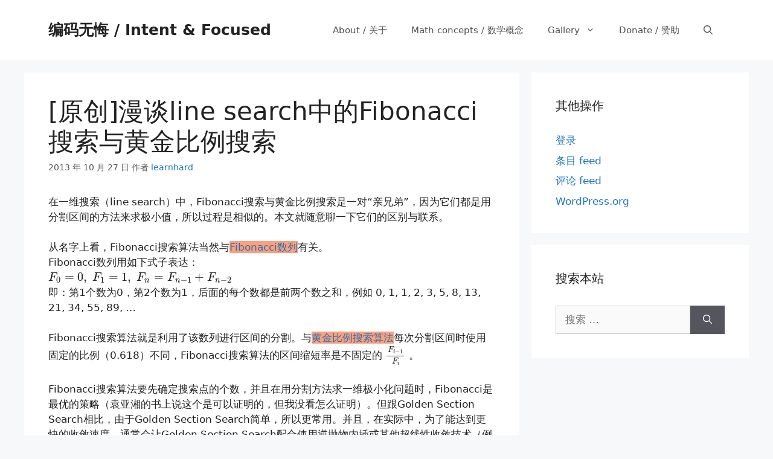

--- FILE ---
content_type: text/html; charset=UTF-8
request_url: https://www.codelast.com/%E5%8E%9F%E5%88%9B%E6%BC%AB%E8%B0%88line-search%E4%B8%AD%E7%9A%84fibonacci%E6%90%9C%E7%B4%A2%E4%B8%8E%E9%BB%84%E9%87%91%E6%AF%94%E4%BE%8B%E6%90%9C%E7%B4%A2/
body_size: 14467
content:
<!DOCTYPE html>
<html lang="zh-Hans">
<head>
<meta charset="UTF-8">
<title>[原创]漫谈line search中的Fibonacci搜索与黄金比例搜索 &#8211; 编码无悔 /  Intent &amp; Focused</title>
<meta name='robots' content='max-image-preview:large' />
<meta name="viewport" content="width=device-width, initial-scale=1"><link rel="alternate" type="application/rss+xml" title="编码无悔 /  Intent &amp; Focused &raquo; Feed" href="https://www.codelast.com/feed/" />
<link rel="alternate" type="application/rss+xml" title="编码无悔 /  Intent &amp; Focused &raquo; 评论 Feed" href="https://www.codelast.com/comments/feed/" />
<link rel="alternate" type="application/rss+xml" title="编码无悔 /  Intent &amp; Focused &raquo; [原创]漫谈line search中的Fibonacci搜索与黄金比例搜索 评论 Feed" href="https://www.codelast.com/%e5%8e%9f%e5%88%9b%e6%bc%ab%e8%b0%88line-search%e4%b8%ad%e7%9a%84fibonacci%e6%90%9c%e7%b4%a2%e4%b8%8e%e9%bb%84%e9%87%91%e6%af%94%e4%be%8b%e6%90%9c%e7%b4%a2/feed/" />
<link rel="alternate" title="oEmbed (JSON)" type="application/json+oembed" href="https://www.codelast.com/wp-json/oembed/1.0/embed?url=https%3A%2F%2Fwww.codelast.com%2F%25e5%258e%259f%25e5%2588%259b%25e6%25bc%25ab%25e8%25b0%2588line-search%25e4%25b8%25ad%25e7%259a%2584fibonacci%25e6%2590%259c%25e7%25b4%25a2%25e4%25b8%258e%25e9%25bb%2584%25e9%2587%2591%25e6%25af%2594%25e4%25be%258b%25e6%2590%259c%25e7%25b4%25a2%2F" />
<link rel="alternate" title="oEmbed (XML)" type="text/xml+oembed" href="https://www.codelast.com/wp-json/oembed/1.0/embed?url=https%3A%2F%2Fwww.codelast.com%2F%25e5%258e%259f%25e5%2588%259b%25e6%25bc%25ab%25e8%25b0%2588line-search%25e4%25b8%25ad%25e7%259a%2584fibonacci%25e6%2590%259c%25e7%25b4%25a2%25e4%25b8%258e%25e9%25bb%2584%25e9%2587%2591%25e6%25af%2594%25e4%25be%258b%25e6%2590%259c%25e7%25b4%25a2%2F&#038;format=xml" />
<style id='wp-img-auto-sizes-contain-inline-css'>
img:is([sizes=auto i],[sizes^="auto," i]){contain-intrinsic-size:3000px 1500px}
/*# sourceURL=wp-img-auto-sizes-contain-inline-css */
</style>
<style id='wp-emoji-styles-inline-css'>
img.wp-smiley, img.emoji {
display: inline !important;
border: none !important;
box-shadow: none !important;
height: 1em !important;
width: 1em !important;
margin: 0 0.07em !important;
vertical-align: -0.1em !important;
background: none !important;
padding: 0 !important;
}
/*# sourceURL=wp-emoji-styles-inline-css */
</style>
<style id='wp-block-library-inline-css'>
:root{--wp-block-synced-color:#7a00df;--wp-block-synced-color--rgb:122,0,223;--wp-bound-block-color:var(--wp-block-synced-color);--wp-editor-canvas-background:#ddd;--wp-admin-theme-color:#007cba;--wp-admin-theme-color--rgb:0,124,186;--wp-admin-theme-color-darker-10:#006ba1;--wp-admin-theme-color-darker-10--rgb:0,107,160.5;--wp-admin-theme-color-darker-20:#005a87;--wp-admin-theme-color-darker-20--rgb:0,90,135;--wp-admin-border-width-focus:2px}@media (min-resolution:192dpi){:root{--wp-admin-border-width-focus:1.5px}}.wp-element-button{cursor:pointer}:root .has-very-light-gray-background-color{background-color:#eee}:root .has-very-dark-gray-background-color{background-color:#313131}:root .has-very-light-gray-color{color:#eee}:root .has-very-dark-gray-color{color:#313131}:root .has-vivid-green-cyan-to-vivid-cyan-blue-gradient-background{background:linear-gradient(135deg,#00d084,#0693e3)}:root .has-purple-crush-gradient-background{background:linear-gradient(135deg,#34e2e4,#4721fb 50%,#ab1dfe)}:root .has-hazy-dawn-gradient-background{background:linear-gradient(135deg,#faaca8,#dad0ec)}:root .has-subdued-olive-gradient-background{background:linear-gradient(135deg,#fafae1,#67a671)}:root .has-atomic-cream-gradient-background{background:linear-gradient(135deg,#fdd79a,#004a59)}:root .has-nightshade-gradient-background{background:linear-gradient(135deg,#330968,#31cdcf)}:root .has-midnight-gradient-background{background:linear-gradient(135deg,#020381,#2874fc)}:root{--wp--preset--font-size--normal:16px;--wp--preset--font-size--huge:42px}.has-regular-font-size{font-size:1em}.has-larger-font-size{font-size:2.625em}.has-normal-font-size{font-size:var(--wp--preset--font-size--normal)}.has-huge-font-size{font-size:var(--wp--preset--font-size--huge)}.has-text-align-center{text-align:center}.has-text-align-left{text-align:left}.has-text-align-right{text-align:right}.has-fit-text{white-space:nowrap!important}#end-resizable-editor-section{display:none}.aligncenter{clear:both}.items-justified-left{justify-content:flex-start}.items-justified-center{justify-content:center}.items-justified-right{justify-content:flex-end}.items-justified-space-between{justify-content:space-between}.screen-reader-text{border:0;clip-path:inset(50%);height:1px;margin:-1px;overflow:hidden;padding:0;position:absolute;width:1px;word-wrap:normal!important}.screen-reader-text:focus{background-color:#ddd;clip-path:none;color:#444;display:block;font-size:1em;height:auto;left:5px;line-height:normal;padding:15px 23px 14px;text-decoration:none;top:5px;width:auto;z-index:100000}html :where(.has-border-color){border-style:solid}html :where([style*=border-top-color]){border-top-style:solid}html :where([style*=border-right-color]){border-right-style:solid}html :where([style*=border-bottom-color]){border-bottom-style:solid}html :where([style*=border-left-color]){border-left-style:solid}html :where([style*=border-width]){border-style:solid}html :where([style*=border-top-width]){border-top-style:solid}html :where([style*=border-right-width]){border-right-style:solid}html :where([style*=border-bottom-width]){border-bottom-style:solid}html :where([style*=border-left-width]){border-left-style:solid}html :where(img[class*=wp-image-]){height:auto;max-width:100%}:where(figure){margin:0 0 1em}html :where(.is-position-sticky){--wp-admin--admin-bar--position-offset:var(--wp-admin--admin-bar--height,0px)}@media screen and (max-width:600px){html :where(.is-position-sticky){--wp-admin--admin-bar--position-offset:0px}}
/*# sourceURL=wp-block-library-inline-css */
</style><style id='global-styles-inline-css'>
:root{--wp--preset--aspect-ratio--square: 1;--wp--preset--aspect-ratio--4-3: 4/3;--wp--preset--aspect-ratio--3-4: 3/4;--wp--preset--aspect-ratio--3-2: 3/2;--wp--preset--aspect-ratio--2-3: 2/3;--wp--preset--aspect-ratio--16-9: 16/9;--wp--preset--aspect-ratio--9-16: 9/16;--wp--preset--color--black: #000000;--wp--preset--color--cyan-bluish-gray: #abb8c3;--wp--preset--color--white: #ffffff;--wp--preset--color--pale-pink: #f78da7;--wp--preset--color--vivid-red: #cf2e2e;--wp--preset--color--luminous-vivid-orange: #ff6900;--wp--preset--color--luminous-vivid-amber: #fcb900;--wp--preset--color--light-green-cyan: #7bdcb5;--wp--preset--color--vivid-green-cyan: #00d084;--wp--preset--color--pale-cyan-blue: #8ed1fc;--wp--preset--color--vivid-cyan-blue: #0693e3;--wp--preset--color--vivid-purple: #9b51e0;--wp--preset--color--contrast: var(--contrast);--wp--preset--color--contrast-2: var(--contrast-2);--wp--preset--color--contrast-3: var(--contrast-3);--wp--preset--color--base: var(--base);--wp--preset--color--base-2: var(--base-2);--wp--preset--color--base-3: var(--base-3);--wp--preset--color--accent: var(--accent);--wp--preset--gradient--vivid-cyan-blue-to-vivid-purple: linear-gradient(135deg,rgb(6,147,227) 0%,rgb(155,81,224) 100%);--wp--preset--gradient--light-green-cyan-to-vivid-green-cyan: linear-gradient(135deg,rgb(122,220,180) 0%,rgb(0,208,130) 100%);--wp--preset--gradient--luminous-vivid-amber-to-luminous-vivid-orange: linear-gradient(135deg,rgb(252,185,0) 0%,rgb(255,105,0) 100%);--wp--preset--gradient--luminous-vivid-orange-to-vivid-red: linear-gradient(135deg,rgb(255,105,0) 0%,rgb(207,46,46) 100%);--wp--preset--gradient--very-light-gray-to-cyan-bluish-gray: linear-gradient(135deg,rgb(238,238,238) 0%,rgb(169,184,195) 100%);--wp--preset--gradient--cool-to-warm-spectrum: linear-gradient(135deg,rgb(74,234,220) 0%,rgb(151,120,209) 20%,rgb(207,42,186) 40%,rgb(238,44,130) 60%,rgb(251,105,98) 80%,rgb(254,248,76) 100%);--wp--preset--gradient--blush-light-purple: linear-gradient(135deg,rgb(255,206,236) 0%,rgb(152,150,240) 100%);--wp--preset--gradient--blush-bordeaux: linear-gradient(135deg,rgb(254,205,165) 0%,rgb(254,45,45) 50%,rgb(107,0,62) 100%);--wp--preset--gradient--luminous-dusk: linear-gradient(135deg,rgb(255,203,112) 0%,rgb(199,81,192) 50%,rgb(65,88,208) 100%);--wp--preset--gradient--pale-ocean: linear-gradient(135deg,rgb(255,245,203) 0%,rgb(182,227,212) 50%,rgb(51,167,181) 100%);--wp--preset--gradient--electric-grass: linear-gradient(135deg,rgb(202,248,128) 0%,rgb(113,206,126) 100%);--wp--preset--gradient--midnight: linear-gradient(135deg,rgb(2,3,129) 0%,rgb(40,116,252) 100%);--wp--preset--font-size--small: 13px;--wp--preset--font-size--medium: 20px;--wp--preset--font-size--large: 36px;--wp--preset--font-size--x-large: 42px;--wp--preset--spacing--20: 0.44rem;--wp--preset--spacing--30: 0.67rem;--wp--preset--spacing--40: 1rem;--wp--preset--spacing--50: 1.5rem;--wp--preset--spacing--60: 2.25rem;--wp--preset--spacing--70: 3.38rem;--wp--preset--spacing--80: 5.06rem;--wp--preset--shadow--natural: 6px 6px 9px rgba(0, 0, 0, 0.2);--wp--preset--shadow--deep: 12px 12px 50px rgba(0, 0, 0, 0.4);--wp--preset--shadow--sharp: 6px 6px 0px rgba(0, 0, 0, 0.2);--wp--preset--shadow--outlined: 6px 6px 0px -3px rgb(255, 255, 255), 6px 6px rgb(0, 0, 0);--wp--preset--shadow--crisp: 6px 6px 0px rgb(0, 0, 0);}:where(.is-layout-flex){gap: 0.5em;}:where(.is-layout-grid){gap: 0.5em;}body .is-layout-flex{display: flex;}.is-layout-flex{flex-wrap: wrap;align-items: center;}.is-layout-flex > :is(*, div){margin: 0;}body .is-layout-grid{display: grid;}.is-layout-grid > :is(*, div){margin: 0;}:where(.wp-block-columns.is-layout-flex){gap: 2em;}:where(.wp-block-columns.is-layout-grid){gap: 2em;}:where(.wp-block-post-template.is-layout-flex){gap: 1.25em;}:where(.wp-block-post-template.is-layout-grid){gap: 1.25em;}.has-black-color{color: var(--wp--preset--color--black) !important;}.has-cyan-bluish-gray-color{color: var(--wp--preset--color--cyan-bluish-gray) !important;}.has-white-color{color: var(--wp--preset--color--white) !important;}.has-pale-pink-color{color: var(--wp--preset--color--pale-pink) !important;}.has-vivid-red-color{color: var(--wp--preset--color--vivid-red) !important;}.has-luminous-vivid-orange-color{color: var(--wp--preset--color--luminous-vivid-orange) !important;}.has-luminous-vivid-amber-color{color: var(--wp--preset--color--luminous-vivid-amber) !important;}.has-light-green-cyan-color{color: var(--wp--preset--color--light-green-cyan) !important;}.has-vivid-green-cyan-color{color: var(--wp--preset--color--vivid-green-cyan) !important;}.has-pale-cyan-blue-color{color: var(--wp--preset--color--pale-cyan-blue) !important;}.has-vivid-cyan-blue-color{color: var(--wp--preset--color--vivid-cyan-blue) !important;}.has-vivid-purple-color{color: var(--wp--preset--color--vivid-purple) !important;}.has-black-background-color{background-color: var(--wp--preset--color--black) !important;}.has-cyan-bluish-gray-background-color{background-color: var(--wp--preset--color--cyan-bluish-gray) !important;}.has-white-background-color{background-color: var(--wp--preset--color--white) !important;}.has-pale-pink-background-color{background-color: var(--wp--preset--color--pale-pink) !important;}.has-vivid-red-background-color{background-color: var(--wp--preset--color--vivid-red) !important;}.has-luminous-vivid-orange-background-color{background-color: var(--wp--preset--color--luminous-vivid-orange) !important;}.has-luminous-vivid-amber-background-color{background-color: var(--wp--preset--color--luminous-vivid-amber) !important;}.has-light-green-cyan-background-color{background-color: var(--wp--preset--color--light-green-cyan) !important;}.has-vivid-green-cyan-background-color{background-color: var(--wp--preset--color--vivid-green-cyan) !important;}.has-pale-cyan-blue-background-color{background-color: var(--wp--preset--color--pale-cyan-blue) !important;}.has-vivid-cyan-blue-background-color{background-color: var(--wp--preset--color--vivid-cyan-blue) !important;}.has-vivid-purple-background-color{background-color: var(--wp--preset--color--vivid-purple) !important;}.has-black-border-color{border-color: var(--wp--preset--color--black) !important;}.has-cyan-bluish-gray-border-color{border-color: var(--wp--preset--color--cyan-bluish-gray) !important;}.has-white-border-color{border-color: var(--wp--preset--color--white) !important;}.has-pale-pink-border-color{border-color: var(--wp--preset--color--pale-pink) !important;}.has-vivid-red-border-color{border-color: var(--wp--preset--color--vivid-red) !important;}.has-luminous-vivid-orange-border-color{border-color: var(--wp--preset--color--luminous-vivid-orange) !important;}.has-luminous-vivid-amber-border-color{border-color: var(--wp--preset--color--luminous-vivid-amber) !important;}.has-light-green-cyan-border-color{border-color: var(--wp--preset--color--light-green-cyan) !important;}.has-vivid-green-cyan-border-color{border-color: var(--wp--preset--color--vivid-green-cyan) !important;}.has-pale-cyan-blue-border-color{border-color: var(--wp--preset--color--pale-cyan-blue) !important;}.has-vivid-cyan-blue-border-color{border-color: var(--wp--preset--color--vivid-cyan-blue) !important;}.has-vivid-purple-border-color{border-color: var(--wp--preset--color--vivid-purple) !important;}.has-vivid-cyan-blue-to-vivid-purple-gradient-background{background: var(--wp--preset--gradient--vivid-cyan-blue-to-vivid-purple) !important;}.has-light-green-cyan-to-vivid-green-cyan-gradient-background{background: var(--wp--preset--gradient--light-green-cyan-to-vivid-green-cyan) !important;}.has-luminous-vivid-amber-to-luminous-vivid-orange-gradient-background{background: var(--wp--preset--gradient--luminous-vivid-amber-to-luminous-vivid-orange) !important;}.has-luminous-vivid-orange-to-vivid-red-gradient-background{background: var(--wp--preset--gradient--luminous-vivid-orange-to-vivid-red) !important;}.has-very-light-gray-to-cyan-bluish-gray-gradient-background{background: var(--wp--preset--gradient--very-light-gray-to-cyan-bluish-gray) !important;}.has-cool-to-warm-spectrum-gradient-background{background: var(--wp--preset--gradient--cool-to-warm-spectrum) !important;}.has-blush-light-purple-gradient-background{background: var(--wp--preset--gradient--blush-light-purple) !important;}.has-blush-bordeaux-gradient-background{background: var(--wp--preset--gradient--blush-bordeaux) !important;}.has-luminous-dusk-gradient-background{background: var(--wp--preset--gradient--luminous-dusk) !important;}.has-pale-ocean-gradient-background{background: var(--wp--preset--gradient--pale-ocean) !important;}.has-electric-grass-gradient-background{background: var(--wp--preset--gradient--electric-grass) !important;}.has-midnight-gradient-background{background: var(--wp--preset--gradient--midnight) !important;}.has-small-font-size{font-size: var(--wp--preset--font-size--small) !important;}.has-medium-font-size{font-size: var(--wp--preset--font-size--medium) !important;}.has-large-font-size{font-size: var(--wp--preset--font-size--large) !important;}.has-x-large-font-size{font-size: var(--wp--preset--font-size--x-large) !important;}
/*# sourceURL=global-styles-inline-css */
</style>
<style id='classic-theme-styles-inline-css'>
/*! This file is auto-generated */
.wp-block-button__link{color:#fff;background-color:#32373c;border-radius:9999px;box-shadow:none;text-decoration:none;padding:calc(.667em + 2px) calc(1.333em + 2px);font-size:1.125em}.wp-block-file__button{background:#32373c;color:#fff;text-decoration:none}
/*# sourceURL=/wp-includes/css/classic-themes.min.css */
</style>
<!-- <link rel='stylesheet' id='titan-adminbar-styles-css' href='https://www.codelast.com/wp-content/plugins/anti-spam/assets/css/admin-bar.css?ver=7.4.0' media='all' /> -->
<!-- <link rel='stylesheet' id='generate-comments-css' href='https://www.codelast.com/wp-content/themes/generatepress/assets/css/components/comments.min.css?ver=3.6.1' media='all' /> -->
<!-- <link rel='stylesheet' id='generate-style-css' href='https://www.codelast.com/wp-content/themes/generatepress/assets/css/main.min.css?ver=3.6.1' media='all' /> -->
<link rel="stylesheet" type="text/css" href="//www.codelast.com/wp-content/cache/wpfc-minified/kztmkcjt/85396.css" media="all"/>
<style id='generate-style-inline-css'>
body{background-color:#f7f8f9;color:#222222;}a{color:#1e73be;}a:hover, a:focus, a:active{color:#000000;}.wp-block-group__inner-container{max-width:1200px;margin-left:auto;margin-right:auto;}.navigation-search{position:absolute;left:-99999px;pointer-events:none;visibility:hidden;z-index:20;width:100%;top:0;transition:opacity 100ms ease-in-out;opacity:0;}.navigation-search.nav-search-active{left:0;right:0;pointer-events:auto;visibility:visible;opacity:1;}.navigation-search input[type="search"]{outline:0;border:0;vertical-align:bottom;line-height:1;opacity:0.9;width:100%;z-index:20;border-radius:0;-webkit-appearance:none;height:60px;}.navigation-search input::-ms-clear{display:none;width:0;height:0;}.navigation-search input::-ms-reveal{display:none;width:0;height:0;}.navigation-search input::-webkit-search-decoration, .navigation-search input::-webkit-search-cancel-button, .navigation-search input::-webkit-search-results-button, .navigation-search input::-webkit-search-results-decoration{display:none;}.gen-sidebar-nav .navigation-search{top:auto;bottom:0;}:root{--contrast:#222222;--contrast-2:#575760;--contrast-3:#b2b2be;--base:#f0f0f0;--base-2:#f7f8f9;--base-3:#ffffff;--accent:#1e73be;}:root .has-contrast-color{color:var(--contrast);}:root .has-contrast-background-color{background-color:var(--contrast);}:root .has-contrast-2-color{color:var(--contrast-2);}:root .has-contrast-2-background-color{background-color:var(--contrast-2);}:root .has-contrast-3-color{color:var(--contrast-3);}:root .has-contrast-3-background-color{background-color:var(--contrast-3);}:root .has-base-color{color:var(--base);}:root .has-base-background-color{background-color:var(--base);}:root .has-base-2-color{color:var(--base-2);}:root .has-base-2-background-color{background-color:var(--base-2);}:root .has-base-3-color{color:var(--base-3);}:root .has-base-3-background-color{background-color:var(--base-3);}:root .has-accent-color{color:var(--accent);}:root .has-accent-background-color{background-color:var(--accent);}body, button, input, select, textarea{font-family:-apple-system, system-ui, BlinkMacSystemFont, "Segoe UI", Helvetica, Arial, sans-serif, "Apple Color Emoji", "Segoe UI Emoji", "Segoe UI Symbol";}body{line-height:1.5;}.entry-content > [class*="wp-block-"]:not(:last-child):not(.wp-block-heading){margin-bottom:1.5em;}.main-navigation .main-nav ul ul li a{font-size:14px;}.sidebar .widget, .footer-widgets .widget{font-size:17px;}@media (max-width:768px){h1{font-size:31px;}h2{font-size:27px;}h3{font-size:24px;}h4{font-size:22px;}h5{font-size:19px;}}.top-bar{background-color:#636363;color:#ffffff;}.top-bar a{color:#ffffff;}.top-bar a:hover{color:#303030;}.site-header{background-color:#ffffff;}.main-title a,.main-title a:hover{color:#222222;}.site-description{color:#757575;}.mobile-menu-control-wrapper .menu-toggle,.mobile-menu-control-wrapper .menu-toggle:hover,.mobile-menu-control-wrapper .menu-toggle:focus,.has-inline-mobile-toggle #site-navigation.toggled{background-color:rgba(0, 0, 0, 0.02);}.main-navigation,.main-navigation ul ul{background-color:#ffffff;}.main-navigation .main-nav ul li a, .main-navigation .menu-toggle, .main-navigation .menu-bar-items{color:#515151;}.main-navigation .main-nav ul li:not([class*="current-menu-"]):hover > a, .main-navigation .main-nav ul li:not([class*="current-menu-"]):focus > a, .main-navigation .main-nav ul li.sfHover:not([class*="current-menu-"]) > a, .main-navigation .menu-bar-item:hover > a, .main-navigation .menu-bar-item.sfHover > a{color:#7a8896;background-color:#ffffff;}button.menu-toggle:hover,button.menu-toggle:focus{color:#515151;}.main-navigation .main-nav ul li[class*="current-menu-"] > a{color:#7a8896;background-color:#ffffff;}.navigation-search input[type="search"],.navigation-search input[type="search"]:active, .navigation-search input[type="search"]:focus, .main-navigation .main-nav ul li.search-item.active > a, .main-navigation .menu-bar-items .search-item.active > a{color:#7a8896;background-color:#ffffff;}.main-navigation ul ul{background-color:#eaeaea;}.main-navigation .main-nav ul ul li a{color:#515151;}.main-navigation .main-nav ul ul li:not([class*="current-menu-"]):hover > a,.main-navigation .main-nav ul ul li:not([class*="current-menu-"]):focus > a, .main-navigation .main-nav ul ul li.sfHover:not([class*="current-menu-"]) > a{color:#7a8896;background-color:#eaeaea;}.main-navigation .main-nav ul ul li[class*="current-menu-"] > a{color:#7a8896;background-color:#eaeaea;}.separate-containers .inside-article, .separate-containers .comments-area, .separate-containers .page-header, .one-container .container, .separate-containers .paging-navigation, .inside-page-header{background-color:#ffffff;}.entry-title a{color:#222222;}.entry-title a:hover{color:#55555e;}.entry-meta{color:#595959;}.sidebar .widget{background-color:#ffffff;}.footer-widgets{background-color:#ffffff;}.footer-widgets .widget-title{color:#000000;}.site-info{color:#ffffff;background-color:#55555e;}.site-info a{color:#ffffff;}.site-info a:hover{color:#d3d3d3;}.footer-bar .widget_nav_menu .current-menu-item a{color:#d3d3d3;}input[type="text"],input[type="email"],input[type="url"],input[type="password"],input[type="search"],input[type="tel"],input[type="number"],textarea,select{color:#666666;background-color:#fafafa;border-color:#cccccc;}input[type="text"]:focus,input[type="email"]:focus,input[type="url"]:focus,input[type="password"]:focus,input[type="search"]:focus,input[type="tel"]:focus,input[type="number"]:focus,textarea:focus,select:focus{color:#666666;background-color:#ffffff;border-color:#bfbfbf;}button,html input[type="button"],input[type="reset"],input[type="submit"],a.button,a.wp-block-button__link:not(.has-background){color:#ffffff;background-color:#55555e;}button:hover,html input[type="button"]:hover,input[type="reset"]:hover,input[type="submit"]:hover,a.button:hover,button:focus,html input[type="button"]:focus,input[type="reset"]:focus,input[type="submit"]:focus,a.button:focus,a.wp-block-button__link:not(.has-background):active,a.wp-block-button__link:not(.has-background):focus,a.wp-block-button__link:not(.has-background):hover{color:#ffffff;background-color:#3f4047;}a.generate-back-to-top{background-color:rgba( 0,0,0,0.4 );color:#ffffff;}a.generate-back-to-top:hover,a.generate-back-to-top:focus{background-color:rgba( 0,0,0,0.6 );color:#ffffff;}:root{--gp-search-modal-bg-color:var(--base-3);--gp-search-modal-text-color:var(--contrast);--gp-search-modal-overlay-bg-color:rgba(0,0,0,0.2);}@media (max-width:768px){.main-navigation .menu-bar-item:hover > a, .main-navigation .menu-bar-item.sfHover > a{background:none;color:#515151;}}.nav-below-header .main-navigation .inside-navigation.grid-container, .nav-above-header .main-navigation .inside-navigation.grid-container{padding:0px 20px 0px 20px;}.site-main .wp-block-group__inner-container{padding:40px;}.separate-containers .paging-navigation{padding-top:20px;padding-bottom:20px;}.entry-content .alignwide, body:not(.no-sidebar) .entry-content .alignfull{margin-left:-40px;width:calc(100% + 80px);max-width:calc(100% + 80px);}.rtl .menu-item-has-children .dropdown-menu-toggle{padding-left:20px;}.rtl .main-navigation .main-nav ul li.menu-item-has-children > a{padding-right:20px;}@media (max-width:768px){.separate-containers .inside-article, .separate-containers .comments-area, .separate-containers .page-header, .separate-containers .paging-navigation, .one-container .site-content, .inside-page-header{padding:30px;}.site-main .wp-block-group__inner-container{padding:30px;}.inside-top-bar{padding-right:30px;padding-left:30px;}.inside-header{padding-right:30px;padding-left:30px;}.widget-area .widget{padding-top:30px;padding-right:30px;padding-bottom:30px;padding-left:30px;}.footer-widgets-container{padding-top:30px;padding-right:30px;padding-bottom:30px;padding-left:30px;}.inside-site-info{padding-right:30px;padding-left:30px;}.entry-content .alignwide, body:not(.no-sidebar) .entry-content .alignfull{margin-left:-30px;width:calc(100% + 60px);max-width:calc(100% + 60px);}.one-container .site-main .paging-navigation{margin-bottom:20px;}}/* End cached CSS */.is-right-sidebar{width:30%;}.is-left-sidebar{width:30%;}.site-content .content-area{width:70%;}@media (max-width:768px){.main-navigation .menu-toggle,.sidebar-nav-mobile:not(#sticky-placeholder){display:block;}.main-navigation ul,.gen-sidebar-nav,.main-navigation:not(.slideout-navigation):not(.toggled) .main-nav > ul,.has-inline-mobile-toggle #site-navigation .inside-navigation > *:not(.navigation-search):not(.main-nav){display:none;}.nav-align-right .inside-navigation,.nav-align-center .inside-navigation{justify-content:space-between;}.has-inline-mobile-toggle .mobile-menu-control-wrapper{display:flex;flex-wrap:wrap;}.has-inline-mobile-toggle .inside-header{flex-direction:row;text-align:left;flex-wrap:wrap;}.has-inline-mobile-toggle .header-widget,.has-inline-mobile-toggle #site-navigation{flex-basis:100%;}.nav-float-left .has-inline-mobile-toggle #site-navigation{order:10;}}
/*# sourceURL=generate-style-inline-css */
</style>
<script src='//www.codelast.com/wp-content/cache/wpfc-minified/eiugcksc/85396.js' type="text/javascript"></script>
<!-- <script src="https://www.codelast.com/wp-includes/js/jquery/jquery.min.js?ver=3.7.1" id="jquery-core-js"></script> -->
<!-- <script src="https://www.codelast.com/wp-includes/js/jquery/jquery-migrate.min.js?ver=3.4.1" id="jquery-migrate-js"></script> -->
<link rel="https://api.w.org/" href="https://www.codelast.com/wp-json/" /><link rel="alternate" title="JSON" type="application/json" href="https://www.codelast.com/wp-json/wp/v2/posts/7446" /><link rel="EditURI" type="application/rsd+xml" title="RSD" href="https://www.codelast.com/xmlrpc.php?rsd" />
<meta name="generator" content="WordPress 6.9" />
<link rel="canonical" href="https://www.codelast.com/%e5%8e%9f%e5%88%9b%e6%bc%ab%e8%b0%88line-search%e4%b8%ad%e7%9a%84fibonacci%e6%90%9c%e7%b4%a2%e4%b8%8e%e9%bb%84%e9%87%91%e6%af%94%e4%be%8b%e6%90%9c%e7%b4%a2/" />
<link rel='shortlink' href='https://www.codelast.com/?p=7446' />
</head>
<body class="wp-singular post-template-default single single-post postid-7446 single-format-standard wp-embed-responsive wp-theme-generatepress right-sidebar nav-float-right separate-containers nav-search-enabled header-aligned-left dropdown-hover" itemtype="https://schema.org/Blog" itemscope>
<a class="screen-reader-text skip-link" href="#content" title="跳至内容">跳至内容</a>		<header class="site-header has-inline-mobile-toggle" id="masthead" aria-label="站点"  itemtype="https://schema.org/WPHeader" itemscope>
<div class="inside-header grid-container">
<div class="site-branding">
<p class="main-title" itemprop="headline">
<a href="https://www.codelast.com/" rel="home">编码无悔 /  Intent &amp; Focused</a>
</p>
</div>	<nav class="main-navigation mobile-menu-control-wrapper" id="mobile-menu-control-wrapper" aria-label="移动端切换">
<div class="menu-bar-items"><span class="menu-bar-item search-item"><a aria-label="打开搜索框" href="#"><span class="gp-icon icon-search"><svg viewBox="0 0 512 512" aria-hidden="true" xmlns="http://www.w3.org/2000/svg" width="1em" height="1em"><path fill-rule="evenodd" clip-rule="evenodd" d="M208 48c-88.366 0-160 71.634-160 160s71.634 160 160 160 160-71.634 160-160S296.366 48 208 48zM0 208C0 93.125 93.125 0 208 0s208 93.125 208 208c0 48.741-16.765 93.566-44.843 129.024l133.826 134.018c9.366 9.379 9.355 24.575-.025 33.941-9.379 9.366-24.575 9.355-33.941-.025L337.238 370.987C301.747 399.167 256.839 416 208 416 93.125 416 0 322.875 0 208z" /></svg><svg viewBox="0 0 512 512" aria-hidden="true" xmlns="http://www.w3.org/2000/svg" width="1em" height="1em"><path d="M71.029 71.029c9.373-9.372 24.569-9.372 33.942 0L256 222.059l151.029-151.03c9.373-9.372 24.569-9.372 33.942 0 9.372 9.373 9.372 24.569 0 33.942L289.941 256l151.03 151.029c9.372 9.373 9.372 24.569 0 33.942-9.373 9.372-24.569 9.372-33.942 0L256 289.941l-151.029 151.03c-9.373 9.372-24.569 9.372-33.942 0-9.372-9.373-9.372-24.569 0-33.942L222.059 256 71.029 104.971c-9.372-9.373-9.372-24.569 0-33.942z" /></svg></span></a></span></div>		<button data-nav="site-navigation" class="menu-toggle" aria-controls="primary-menu" aria-expanded="false">
<span class="gp-icon icon-menu-bars"><svg viewBox="0 0 512 512" aria-hidden="true" xmlns="http://www.w3.org/2000/svg" width="1em" height="1em"><path d="M0 96c0-13.255 10.745-24 24-24h464c13.255 0 24 10.745 24 24s-10.745 24-24 24H24c-13.255 0-24-10.745-24-24zm0 160c0-13.255 10.745-24 24-24h464c13.255 0 24 10.745 24 24s-10.745 24-24 24H24c-13.255 0-24-10.745-24-24zm0 160c0-13.255 10.745-24 24-24h464c13.255 0 24 10.745 24 24s-10.745 24-24 24H24c-13.255 0-24-10.745-24-24z" /></svg><svg viewBox="0 0 512 512" aria-hidden="true" xmlns="http://www.w3.org/2000/svg" width="1em" height="1em"><path d="M71.029 71.029c9.373-9.372 24.569-9.372 33.942 0L256 222.059l151.029-151.03c9.373-9.372 24.569-9.372 33.942 0 9.372 9.373 9.372 24.569 0 33.942L289.941 256l151.03 151.029c9.372 9.373 9.372 24.569 0 33.942-9.373 9.372-24.569 9.372-33.942 0L256 289.941l-151.029 151.03c-9.373 9.372-24.569 9.372-33.942 0-9.372-9.373-9.372-24.569 0-33.942L222.059 256 71.029 104.971c-9.372-9.373-9.372-24.569 0-33.942z" /></svg></span><span class="screen-reader-text">菜单</span>		</button>
</nav>
<nav class="main-navigation has-menu-bar-items sub-menu-right" id="site-navigation" aria-label="主要"  itemtype="https://schema.org/SiteNavigationElement" itemscope>
<div class="inside-navigation grid-container">
<form method="get" class="search-form navigation-search" action="https://www.codelast.com/">
<input type="search" class="search-field" value="" name="s" title="搜索" />
</form>				<button class="menu-toggle" aria-controls="primary-menu" aria-expanded="false">
<span class="gp-icon icon-menu-bars"><svg viewBox="0 0 512 512" aria-hidden="true" xmlns="http://www.w3.org/2000/svg" width="1em" height="1em"><path d="M0 96c0-13.255 10.745-24 24-24h464c13.255 0 24 10.745 24 24s-10.745 24-24 24H24c-13.255 0-24-10.745-24-24zm0 160c0-13.255 10.745-24 24-24h464c13.255 0 24 10.745 24 24s-10.745 24-24 24H24c-13.255 0-24-10.745-24-24zm0 160c0-13.255 10.745-24 24-24h464c13.255 0 24 10.745 24 24s-10.745 24-24 24H24c-13.255 0-24-10.745-24-24z" /></svg><svg viewBox="0 0 512 512" aria-hidden="true" xmlns="http://www.w3.org/2000/svg" width="1em" height="1em"><path d="M71.029 71.029c9.373-9.372 24.569-9.372 33.942 0L256 222.059l151.029-151.03c9.373-9.372 24.569-9.372 33.942 0 9.372 9.373 9.372 24.569 0 33.942L289.941 256l151.03 151.029c9.372 9.373 9.372 24.569 0 33.942-9.373 9.372-24.569 9.372-33.942 0L256 289.941l-151.029 151.03c-9.373 9.372-24.569 9.372-33.942 0-9.372-9.373-9.372-24.569 0-33.942L222.059 256 71.029 104.971c-9.372-9.373-9.372-24.569 0-33.942z" /></svg></span><span class="mobile-menu">菜单</span>				</button>
<div id="primary-menu" class="main-nav">
<ul class="menu sf-menu">
<li class="page_item page-item-2"><a href="https://www.codelast.com/%e5%85%b3%e4%ba%8e/">About / 关于</a></li>
<li class="page_item page-item-963"><a href="https://www.codelast.com/math-concepts-%e6%95%b0%e5%ad%a6%e6%a6%82%e5%bf%b5/">Math concepts / 数学概念</a></li>
<li class="page_item page-item-4066 menu-item-has-children"><a href="https://www.codelast.com/gallery/">Gallery<span role="presentation" class="dropdown-menu-toggle"><span class="gp-icon icon-arrow"><svg viewBox="0 0 330 512" aria-hidden="true" xmlns="http://www.w3.org/2000/svg" width="1em" height="1em"><path d="M305.913 197.085c0 2.266-1.133 4.815-2.833 6.514L171.087 335.593c-1.7 1.7-4.249 2.832-6.515 2.832s-4.815-1.133-6.515-2.832L26.064 203.599c-1.7-1.7-2.832-4.248-2.832-6.514s1.132-4.816 2.832-6.515l14.162-14.163c1.7-1.699 3.966-2.832 6.515-2.832 2.266 0 4.815 1.133 6.515 2.832l111.316 111.317 111.316-111.317c1.7-1.699 4.249-2.832 6.515-2.832s4.815 1.133 6.515 2.832l14.162 14.163c1.7 1.7 2.833 4.249 2.833 6.515z" /></svg></span></span></a>
<ul class='children'>
<li class="page_item page-item-4077"><a href="https://www.codelast.com/gallery/%e6%b3%b0%e6%99%a4%e5%a3%ab%e5%b0%8f%e9%95%87-2/">泰晤士小镇</a></li>
<li class="page_item page-item-4079"><a href="https://www.codelast.com/gallery/%e6%9d%be%e6%b1%9f%e6%96%b0%e5%9f%8e%e7%ab%99/">松江新城站</a></li>
<li class="page_item page-item-4094"><a href="https://www.codelast.com/gallery/%e4%b8%8a%e6%b5%b7%e5%8a%a8%e7%89%a9%e5%9b%ad/">上海动物园</a></li>
<li class="page_item page-item-4387"><a href="https://www.codelast.com/gallery/%e6%bb%a8%e6%b1%9f%e6%a3%ae%e6%9e%97%e5%85%ac%e5%9b%ad/">滨江森林公园</a></li>
<li class="page_item page-item-4749"><a href="https://www.codelast.com/gallery/%e6%b0%b4%e4%b9%a1%e5%91%a8%e5%ba%84/">水乡周庄</a></li>
<li class="page_item page-item-5570"><a href="https://www.codelast.com/gallery/%e7%a7%8b%e9%9c%9e%e5%9c%83/">秋霞圃</a></li>
<li class="page_item page-item-5574"><a href="https://www.codelast.com/gallery/%e5%b7%9e%e6%a1%a5%e8%80%81%e8%a1%97/">州桥老街</a></li>
<li class="page_item page-item-5578"><a href="https://www.codelast.com/gallery/%e5%8f%a4%e7%8c%97%e5%9b%ad/">古猗园</a></li>
<li class="page_item page-item-5756"><a href="https://www.codelast.com/gallery/%e5%85%b1%e9%9d%92%e6%a3%ae%e6%9e%97%e5%85%ac%e5%9b%ad/">共青森林公园</a></li>
<li class="page_item page-item-5809"><a href="https://www.codelast.com/gallery/%e6%9c%b1%e5%ae%b6%e8%a7%92/">朱家角</a></li>
</ul>
</li>
<li class="page_item page-item-9157"><a href="https://www.codelast.com/donate-%e8%b5%9e%e5%8a%a9/">Donate / 赞助</a></li>
</ul>
</div>
<div class="menu-bar-items"><span class="menu-bar-item search-item"><a aria-label="打开搜索框" href="#"><span class="gp-icon icon-search"><svg viewBox="0 0 512 512" aria-hidden="true" xmlns="http://www.w3.org/2000/svg" width="1em" height="1em"><path fill-rule="evenodd" clip-rule="evenodd" d="M208 48c-88.366 0-160 71.634-160 160s71.634 160 160 160 160-71.634 160-160S296.366 48 208 48zM0 208C0 93.125 93.125 0 208 0s208 93.125 208 208c0 48.741-16.765 93.566-44.843 129.024l133.826 134.018c9.366 9.379 9.355 24.575-.025 33.941-9.379 9.366-24.575 9.355-33.941-.025L337.238 370.987C301.747 399.167 256.839 416 208 416 93.125 416 0 322.875 0 208z" /></svg><svg viewBox="0 0 512 512" aria-hidden="true" xmlns="http://www.w3.org/2000/svg" width="1em" height="1em"><path d="M71.029 71.029c9.373-9.372 24.569-9.372 33.942 0L256 222.059l151.029-151.03c9.373-9.372 24.569-9.372 33.942 0 9.372 9.373 9.372 24.569 0 33.942L289.941 256l151.03 151.029c9.372 9.373 9.372 24.569 0 33.942-9.373 9.372-24.569 9.372-33.942 0L256 289.941l-151.029 151.03c-9.373 9.372-24.569 9.372-33.942 0-9.372-9.373-9.372-24.569 0-33.942L222.059 256 71.029 104.971c-9.372-9.373-9.372-24.569 0-33.942z" /></svg></span></a></span></div>			</div>
</nav>
</div>
</header>
<div class="site grid-container container hfeed" id="page">
<div class="site-content" id="content">
<div class="content-area" id="primary">
<main class="site-main" id="main">
<article id="post-7446" class="post-7446 post type-post status-publish format-standard hentry category-algorithm category-math category-original tag-fibonacci-search tag-fibonacci tag-golden-section-search tag-optimization tag-54" itemtype="https://schema.org/CreativeWork" itemscope>
<div class="inside-article">
<header class="entry-header">
<h1 class="entry-title" itemprop="headline">[原创]漫谈line search中的Fibonacci搜索与黄金比例搜索</h1>		<div class="entry-meta">
<span class="posted-on"><time class="updated" datetime="2020-04-28T01:29:15+08:00" itemprop="dateModified">2020 年 04 月 28 日</time><time class="entry-date published" datetime="2013-10-27T12:37:21+08:00" itemprop="datePublished">2013 年 10 月 27 日</time></span> <span class="byline">作者 <span class="author vcard" itemprop="author" itemtype="https://schema.org/Person" itemscope><a class="url fn n" href="https://www.codelast.com/author/learnhard/" title="查看learnhard发表的所有文章" rel="author" itemprop="url"><span class="author-name" itemprop="name">learnhard</span></a></span></span> 		</div>
</header>
<div class="entry-content" itemprop="text">
<p>
在一维搜索（line search）中，Fibonacci搜索与黄金比例搜索是一对&ldquo;亲兄弟&rdquo;，因为它们都是用分割区间的方法来求极小值，所以过程是相似的。本文就随意聊一下它们的区别与联系。<br />
<span id="more-7446"></span><br />
从名字上看，Fibonacci搜索算法当然与<a href="http://zh.wikipedia.org/wiki/%E6%96%90%E6%B3%A2%E9%82%A3%E5%A5%91%E6%95%B0%E5%88%97" target="_blank" rel="noopener noreferrer"><span style="background-color:#ffa07a;">Fibonacci数列</span></a>有关。<br />
Fibonacci数列用如下式子表达：<br />
<span class='MathJax_Preview'><img src='https://www.codelast.com/wp-content/plugins/latex/cache/tex_4fbd1c6f75756dac6bdfab7c26b95160.gif' style='vertical-align: middle; border: none; padding-bottom:2px;' class='tex' alt="{F_0} = 0,\;{F_1} = 1,\;{F_n} = {F_{n - 1}} + {F_{n - 2}}" /></span><script type='math/tex'>{F_0} = 0,\;{F_1} = 1,\;{F_n} = {F_{n - 1}} + {F_{n - 2}}</script> <br />
即：第1个数为0，第2个数为1，后面的每个数都是前两个数之和，例如 0, 1, 1, 2, 3, 5, 8, 13, 21, 34, 55, 89, &hellip;<br />
<span style="color: rgb(255, 255, 255);">文章来源：</span><a href="http://www.codelast.com/" target="_blank" rel="noopener noreferrer"><span style="color: rgb(255, 255, 255);">http://www.codelast.com/</span></a><br />
Fibonacci搜索算法就是利用了该数列进行区间的分割。与<a href="http://www.codelast.com/?p=434" target="_blank" rel="noopener noreferrer"><span style="background-color:#ffa07a;">黄金比例搜索算法</span></a>每次分割区间时使用固定的比例（0.618）不同，Fibonacci搜索算法的区间缩短率是不固定的 <span class='MathJax_Preview'><img src='https://www.codelast.com/wp-content/plugins/latex/cache/tex_e891bec41ecca95e215c22e093b647f1.gif' style='vertical-align: middle; border: none; padding-bottom:2px;' class='tex' alt="\frac{{{F_{i - 1}}}}{{{F_i}}}" /></span><script type='math/tex'>\frac{{{F_{i - 1}}}}{{{F_i}}}</script> 。</p>
<p>Fibonacci搜索算法要先确定搜索点的个数，并且在用分割方法求一维极小化问题时，Fibonacci是最优的策略（袁亚湘的书上说这个是可以证明的，但我没看怎么证明）。但跟Golden Section Search相比，由于Golden Section Search简单，所以更常用。并且，在实际中，为了能达到更快的收敛速度，通常会让Golden Section Search配合使用逆抛物内插或其他超线性收敛技术（例如复杂的Brent算法，就是结合了黄金分割+逆抛物内插的可靠line search算法），所以，也不是非用Fibonacci不可。<br />
<span style="color: rgb(255, 255, 255);">文章来源：</span><a href="http://www.codelast.com/" target="_blank" rel="noopener noreferrer"><span style="color: rgb(255, 255, 255);">http://www.codelast.com/</span></a><br />
最后，Fibonacci搜索算法是线性收敛的，它的极限形式正是Golden Section Search，即：<br />
<span class='MathJax_Preview'><img src='https://www.codelast.com/wp-content/plugins/latex/cache/tex_ee14366e08b63d4c51639b702ac92169.gif' style='vertical-align: middle; border: none; padding-bottom:2px;' class='tex' alt="\mathop {\lim }\limits_{n \to \infty } \frac{{{F_{n - 1}}}}{{{F_n}}} = \frac{{\sqrt 5 - 1}}{2} \approx 0.618" /></span><script type='math/tex'>\mathop {\lim }\limits_{n \to \infty } \frac{{{F_{n - 1}}}}{{{F_n}}} = \frac{{\sqrt 5 - 1}}{2} \approx 0.618</script> </p>
<p><span style="color: rgb(255, 255, 255);">文章来源：</span><a href="https://www.codelast.com/" rel="noopener noreferrer" target="_blank"><span style="color: rgb(255, 255, 255);">https://www.codelast.com/</span></a><br />
<span style="color: rgb(255, 0, 0);">➤➤</span>&nbsp;版权声明&nbsp;<span style="color: rgb(255, 0, 0);">➤➤</span>&nbsp;<br />
转载需注明出处：<u><a href="https://www.codelast.com/" rel="noopener noreferrer" target="_blank"><em><span style="color: rgb(0, 0, 255);"><strong style="font-size: 16px;"><span style="font-family: arial, helvetica, sans-serif;">codelast.com</span></strong></span></em></a></u>&nbsp;<br />
感谢关注我的微信公众号（微信扫一扫）：</p>
<p style="border: 0px; font-size: 13px; margin: 0px 0px 9px; outline: 0px; padding: 0px; color: rgb(77, 77, 77);">
<img decoding="async" alt="wechat qrcode of codelast" src="https://www.codelast.com/codelast_wechat_qr_code.jpg" style="width: 200px; height: 200px;" /></p>
</div>
<footer class="entry-meta" aria-label="条目 meta">
<span class="cat-links"><span class="gp-icon icon-categories"><svg viewBox="0 0 512 512" aria-hidden="true" xmlns="http://www.w3.org/2000/svg" width="1em" height="1em"><path d="M0 112c0-26.51 21.49-48 48-48h110.014a48 48 0 0143.592 27.907l12.349 26.791A16 16 0 00228.486 128H464c26.51 0 48 21.49 48 48v224c0 26.51-21.49 48-48 48H48c-26.51 0-48-21.49-48-48V112z" /></svg></span><span class="screen-reader-text">分类 </span><a href="https://www.codelast.com/category/algorithm/" rel="category tag">Algorithm</a>、 <a href="https://www.codelast.com/category/math/" rel="category tag">Math</a>、 <a href="https://www.codelast.com/category/original/" rel="category tag">原创</a></span> <span class="tags-links"><span class="gp-icon icon-tags"><svg viewBox="0 0 512 512" aria-hidden="true" xmlns="http://www.w3.org/2000/svg" width="1em" height="1em"><path d="M20 39.5c-8.836 0-16 7.163-16 16v176c0 4.243 1.686 8.313 4.687 11.314l224 224c6.248 6.248 16.378 6.248 22.626 0l176-176c6.244-6.244 6.25-16.364.013-22.615l-223.5-224A15.999 15.999 0 00196.5 39.5H20zm56 96c0-13.255 10.745-24 24-24s24 10.745 24 24-10.745 24-24 24-24-10.745-24-24z"/><path d="M259.515 43.015c4.686-4.687 12.284-4.687 16.97 0l228 228c4.686 4.686 4.686 12.284 0 16.97l-180 180c-4.686 4.687-12.284 4.687-16.97 0-4.686-4.686-4.686-12.284 0-16.97L479.029 279.5 259.515 59.985c-4.686-4.686-4.686-12.284 0-16.97z" /></svg></span><span class="screen-reader-text">标签 </span><a href="https://www.codelast.com/tag/fibonacci-search/" rel="tag">Fibonacci search</a>、 <a href="https://www.codelast.com/tag/fibonacci%e6%90%9c%e7%b4%a2%e7%ae%97%e6%b3%95/" rel="tag">Fibonacci搜索算法</a>、 <a href="https://www.codelast.com/tag/golden-section-search/" rel="tag">golden section search</a>、 <a href="https://www.codelast.com/tag/optimization/" rel="tag">optimization</a>、 <a href="https://www.codelast.com/tag/%e6%9c%80%e4%bc%98%e5%8c%96/" rel="tag">最优化</a></span> 		<nav id="nav-below" class="post-navigation" aria-label="文章">
<div class="nav-previous"><span class="gp-icon icon-arrow-left"><svg viewBox="0 0 192 512" aria-hidden="true" xmlns="http://www.w3.org/2000/svg" width="1em" height="1em" fill-rule="evenodd" clip-rule="evenodd" stroke-linejoin="round" stroke-miterlimit="1.414"><path d="M178.425 138.212c0 2.265-1.133 4.813-2.832 6.512L64.276 256.001l111.317 111.277c1.7 1.7 2.832 4.247 2.832 6.513 0 2.265-1.133 4.813-2.832 6.512L161.43 394.46c-1.7 1.7-4.249 2.832-6.514 2.832-2.266 0-4.816-1.133-6.515-2.832L16.407 262.514c-1.699-1.7-2.832-4.248-2.832-6.513 0-2.265 1.133-4.813 2.832-6.512l131.994-131.947c1.7-1.699 4.249-2.831 6.515-2.831 2.265 0 4.815 1.132 6.514 2.831l14.163 14.157c1.7 1.7 2.832 3.965 2.832 6.513z" fill-rule="nonzero" /></svg></span><span class="prev"><a href="https://www.codelast.com/%e5%8e%9f%e5%88%9b%e4%b8%80%e7%bb%b4%e6%90%9c%e7%b4%a2%e4%b8%ad%e7%9a%84%e5%88%92%e7%95%8cbracket%e7%ae%97%e6%b3%95/" rel="prev">[原创]一维搜索中的划界(Bracket)算法</a></span></div><div class="nav-next"><span class="gp-icon icon-arrow-right"><svg viewBox="0 0 192 512" aria-hidden="true" xmlns="http://www.w3.org/2000/svg" width="1em" height="1em" fill-rule="evenodd" clip-rule="evenodd" stroke-linejoin="round" stroke-miterlimit="1.414"><path d="M178.425 256.001c0 2.266-1.133 4.815-2.832 6.515L43.599 394.509c-1.7 1.7-4.248 2.833-6.514 2.833s-4.816-1.133-6.515-2.833l-14.163-14.162c-1.699-1.7-2.832-3.966-2.832-6.515 0-2.266 1.133-4.815 2.832-6.515l111.317-111.316L16.407 144.685c-1.699-1.7-2.832-4.249-2.832-6.515s1.133-4.815 2.832-6.515l14.163-14.162c1.7-1.7 4.249-2.833 6.515-2.833s4.815 1.133 6.514 2.833l131.994 131.993c1.7 1.7 2.832 4.249 2.832 6.515z" fill-rule="nonzero" /></svg></span><span class="next"><a href="https://www.codelast.com/google-protocol-buffers%e4%b8%ad%e6%96%87%e6%95%99%e7%a8%8b/" rel="next">[原创] Google Protocol Buffers中文教程</a></span></div>		</nav>
</footer>
</div>
</article>
<div class="comments-area">
<div id="comments">
<div id="respond" class="comment-respond">
<h3 id="reply-title" class="comment-reply-title">发表评论 <small><a rel="nofollow" id="cancel-comment-reply-link" href="/%E5%8E%9F%E5%88%9B%E6%BC%AB%E8%B0%88line-search%E4%B8%AD%E7%9A%84fibonacci%E6%90%9C%E7%B4%A2%E4%B8%8E%E9%BB%84%E9%87%91%E6%AF%94%E4%BE%8B%E6%90%9C%E7%B4%A2/#respond" style="display:none;">取消回复</a></small></h3><form action="https://www.codelast.com/wp-comments-post.php" method="post" id="commentform" class="comment-form"><p class="comment-form-comment"><label for="comment" class="screen-reader-text">评论</label><textarea id="comment" name="comment" cols="45" rows="8" required></textarea></p><label for="author" class="screen-reader-text">名称</label><input placeholder="名称 *" id="author" name="author" type="text" value="" size="30" required />
<label for="email" class="screen-reader-text">电子邮箱地址</label><input placeholder="电子邮箱地址 *" id="email" name="email" type="email" value="" size="30" required />
<label for="url" class="screen-reader-text">网站地址</label><input placeholder="网站地址" id="url" name="url" type="url" value="" size="30" />
<p class="form-submit"><input name="submit" type="submit" id="submit" class="submit" value="发表评论" /> <input type='hidden' name='comment_post_ID' value='7446' id='comment_post_ID' />
<input type='hidden' name='comment_parent' id='comment_parent' value='0' />
</p><!-- Anti-spam plugin wordpress.org/plugins/anti-spam/ --><div class="wantispam-required-fields"><input type="hidden" name="wantispam_t" class="wantispam-control wantispam-control-t" value="1765778655" /><div class="wantispam-group wantispam-group-q" style="clear: both;">
<label>Current ye@r <span class="required">*</span></label>
<input type="hidden" name="wantispam_a" class="wantispam-control wantispam-control-a" value="2025" />
<input type="text" name="wantispam_q" class="wantispam-control wantispam-control-q" value="7.4.0" autocomplete="off" />
</div>
<div class="wantispam-group wantispam-group-e" style="display: none;">
<label>Leave this field empty</label>
<input type="text" name="wantispam_e_email_url_website" class="wantispam-control wantispam-control-e" value="" autocomplete="off" />
</div>
</div><!--\End Anti-spam plugin --></form>	</div><!-- #respond -->
</div><!-- #comments -->
</div>
</main>
</div>
<div class="widget-area sidebar is-right-sidebar" id="right-sidebar">
<div class="inside-right-sidebar">
<aside id="meta-6" class="widget inner-padding widget_meta"><h2 class="widget-title">其他操作</h2>
<ul>
<li><a href="https://www.codelast.com/wp-login.php">登录</a></li>
<li><a href="https://www.codelast.com/feed/">条目 feed</a></li>
<li><a href="https://www.codelast.com/comments/feed/">评论 feed</a></li>
<li><a href="https://cn.wordpress.org/">WordPress.org</a></li>
</ul>
</aside><aside id="search-6" class="widget inner-padding widget_search"><h2 class="widget-title">搜索本站</h2><form method="get" class="search-form" action="https://www.codelast.com/">
<label>
<span class="screen-reader-text">搜索：</span>
<input type="search" class="search-field" placeholder="搜索 &hellip;" value="" name="s" title="搜索：">
</label>
<button class="search-submit" aria-label="搜索"><span class="gp-icon icon-search"><svg viewBox="0 0 512 512" aria-hidden="true" xmlns="http://www.w3.org/2000/svg" width="1em" height="1em"><path fill-rule="evenodd" clip-rule="evenodd" d="M208 48c-88.366 0-160 71.634-160 160s71.634 160 160 160 160-71.634 160-160S296.366 48 208 48zM0 208C0 93.125 93.125 0 208 0s208 93.125 208 208c0 48.741-16.765 93.566-44.843 129.024l133.826 134.018c9.366 9.379 9.355 24.575-.025 33.941-9.379 9.366-24.575 9.355-33.941-.025L337.238 370.987C301.747 399.167 256.839 416 208 416 93.125 416 0 322.875 0 208z" /></svg></span></button></form>
</aside>	</div>
</div>

</div>
</div>
<div class="site-footer">
<footer class="site-info" aria-label="站点"  itemtype="https://schema.org/WPFooter" itemscope>
<div class="inside-site-info grid-container">
<div class="copyright-bar">
<span class="copyright">&copy; 2025 编码无悔 /  Intent &amp; Focused</span> &bull; Built with <a href="https://generatepress.com" itemprop="url">GeneratePress</a>				</div>
</div>
</footer>
</div>
<script type="speculationrules">
{"prefetch":[{"source":"document","where":{"and":[{"href_matches":"/*"},{"not":{"href_matches":["/wp-*.php","/wp-admin/*","/wp-content/uploads/*","/wp-content/*","/wp-content/plugins/*","/wp-content/themes/generatepress/*","/*\\?(.+)"]}},{"not":{"selector_matches":"a[rel~=\"nofollow\"]"}},{"not":{"selector_matches":".no-prefetch, .no-prefetch a"}}]},"eagerness":"conservative"}]}
</script>
<script type="text/x-mathjax-config"> 
MathJax.Hub.Config({ 
TeX: {equationNumbers: {autoNumber: ["AMS"], useLabelIds: true}}, 
"HTML-CSS": {linebreaks: {automatic: true}}, 
SVG: {linebreaks: {automatic: true}}
}); 
</script><script type="text/javascript" src="https://cdnjs.cloudflare.com/ajax/libs/mathjax/2.7.5/MathJax.js?config=TeX-MML-AM_CHTML">MathJax.Hub.Queue(["Typeset",MathJax.Hub]);
</script><script id="generate-a11y">
!function(){"use strict";if("querySelector"in document&&"addEventListener"in window){var e=document.body;e.addEventListener("pointerdown",(function(){e.classList.add("using-mouse")}),{passive:!0}),e.addEventListener("keydown",(function(){e.classList.remove("using-mouse")}),{passive:!0})}}();
</script>
<script src="https://www.codelast.com/wp-content/plugins/anti-spam/assets/js/anti-spam.js?ver=7.4.0" id="anti-spam-script-js"></script>
<script id="generate-menu-js-before">
var generatepressMenu = {"toggleOpenedSubMenus":true,"openSubMenuLabel":"\u6253\u5f00\u5b50\u83dc\u5355","closeSubMenuLabel":"\u5173\u95ed\u5b50\u83dc\u5355"};
//# sourceURL=generate-menu-js-before
</script>
<script src="https://www.codelast.com/wp-content/themes/generatepress/assets/js/menu.min.js?ver=3.6.1" id="generate-menu-js"></script>
<script id="generate-navigation-search-js-before">
var generatepressNavSearch = {"open":"\u6253\u5f00\u641c\u7d22\u6846","close":"\u5173\u95ed\u641c\u7d22\u6846"};
//# sourceURL=generate-navigation-search-js-before
</script>
<script src="https://www.codelast.com/wp-content/themes/generatepress/assets/js/navigation-search.min.js?ver=3.6.1" id="generate-navigation-search-js"></script>
<script src="https://www.codelast.com/wp-includes/js/comment-reply.min.js?ver=6.9" id="comment-reply-js" async data-wp-strategy="async" fetchpriority="low"></script>
<script id="wp-emoji-settings" type="application/json">
{"baseUrl":"https://s.w.org/images/core/emoji/17.0.2/72x72/","ext":".png","svgUrl":"https://s.w.org/images/core/emoji/17.0.2/svg/","svgExt":".svg","source":{"concatemoji":"https://www.codelast.com/wp-includes/js/wp-emoji-release.min.js?ver=6.9"}}
</script>
<script type="module">
/*! This file is auto-generated */
const a=JSON.parse(document.getElementById("wp-emoji-settings").textContent),o=(window._wpemojiSettings=a,"wpEmojiSettingsSupports"),s=["flag","emoji"];function i(e){try{var t={supportTests:e,timestamp:(new Date).valueOf()};sessionStorage.setItem(o,JSON.stringify(t))}catch(e){}}function c(e,t,n){e.clearRect(0,0,e.canvas.width,e.canvas.height),e.fillText(t,0,0);t=new Uint32Array(e.getImageData(0,0,e.canvas.width,e.canvas.height).data);e.clearRect(0,0,e.canvas.width,e.canvas.height),e.fillText(n,0,0);const a=new Uint32Array(e.getImageData(0,0,e.canvas.width,e.canvas.height).data);return t.every((e,t)=>e===a[t])}function p(e,t){e.clearRect(0,0,e.canvas.width,e.canvas.height),e.fillText(t,0,0);var n=e.getImageData(16,16,1,1);for(let e=0;e<n.data.length;e++)if(0!==n.data[e])return!1;return!0}function u(e,t,n,a){switch(t){case"flag":return n(e,"\ud83c\udff3\ufe0f\u200d\u26a7\ufe0f","\ud83c\udff3\ufe0f\u200b\u26a7\ufe0f")?!1:!n(e,"\ud83c\udde8\ud83c\uddf6","\ud83c\udde8\u200b\ud83c\uddf6")&&!n(e,"\ud83c\udff4\udb40\udc67\udb40\udc62\udb40\udc65\udb40\udc6e\udb40\udc67\udb40\udc7f","\ud83c\udff4\u200b\udb40\udc67\u200b\udb40\udc62\u200b\udb40\udc65\u200b\udb40\udc6e\u200b\udb40\udc67\u200b\udb40\udc7f");case"emoji":return!a(e,"\ud83e\u1fac8")}return!1}function f(e,t,n,a){let r;const o=(r="undefined"!=typeof WorkerGlobalScope&&self instanceof WorkerGlobalScope?new OffscreenCanvas(300,150):document.createElement("canvas")).getContext("2d",{willReadFrequently:!0}),s=(o.textBaseline="top",o.font="600 32px Arial",{});return e.forEach(e=>{s[e]=t(o,e,n,a)}),s}function r(e){var t=document.createElement("script");t.src=e,t.defer=!0,document.head.appendChild(t)}a.supports={everything:!0,everythingExceptFlag:!0},new Promise(t=>{let n=function(){try{var e=JSON.parse(sessionStorage.getItem(o));if("object"==typeof e&&"number"==typeof e.timestamp&&(new Date).valueOf()<e.timestamp+604800&&"object"==typeof e.supportTests)return e.supportTests}catch(e){}return null}();if(!n){if("undefined"!=typeof Worker&&"undefined"!=typeof OffscreenCanvas&&"undefined"!=typeof URL&&URL.createObjectURL&&"undefined"!=typeof Blob)try{var e="postMessage("+f.toString()+"("+[JSON.stringify(s),u.toString(),c.toString(),p.toString()].join(",")+"));",a=new Blob([e],{type:"text/javascript"});const r=new Worker(URL.createObjectURL(a),{name:"wpTestEmojiSupports"});return void(r.onmessage=e=>{i(n=e.data),r.terminate(),t(n)})}catch(e){}i(n=f(s,u,c,p))}t(n)}).then(e=>{for(const n in e)a.supports[n]=e[n],a.supports.everything=a.supports.everything&&a.supports[n],"flag"!==n&&(a.supports.everythingExceptFlag=a.supports.everythingExceptFlag&&a.supports[n]);var t;a.supports.everythingExceptFlag=a.supports.everythingExceptFlag&&!a.supports.flag,a.supports.everything||((t=a.source||{}).concatemoji?r(t.concatemoji):t.wpemoji&&t.twemoji&&(r(t.twemoji),r(t.wpemoji)))});
//# sourceURL=https://www.codelast.com/wp-includes/js/wp-emoji-loader.min.js
</script>
</body>
</html><!-- WP Fastest Cache file was created in 0.070 seconds, on 2025 年 12 月 15 日 @ 14:04 --><!-- via php -->